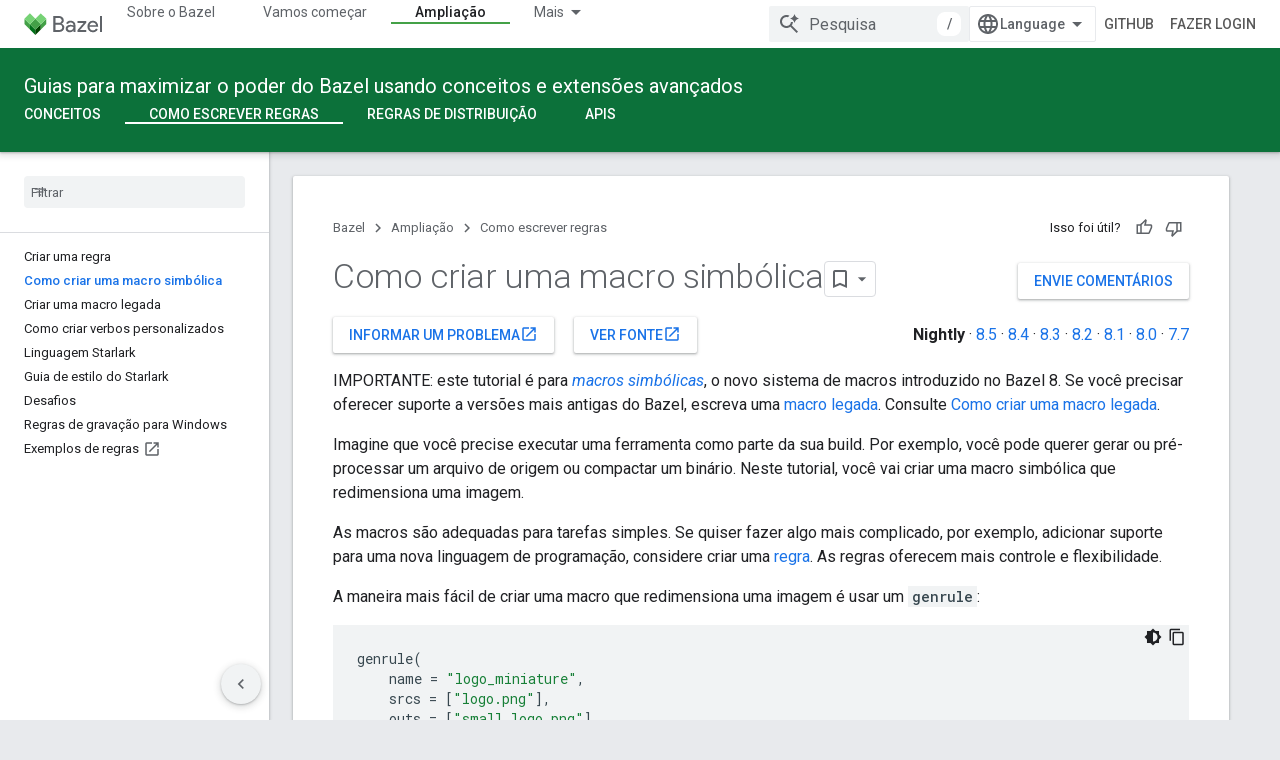

--- FILE ---
content_type: text/html; charset=utf-8
request_url: https://bazel.build/rules/macro-tutorial?hl=pt-br
body_size: 17333
content:









<!doctype html>
<html 
      lang="pt-BR-x-mtfrom-en"
      dir="ltr">
  <head>
    <meta name="google-signin-client-id" content="157101835696-ooapojlodmuabs2do2vuhhnf90bccmoi.apps.googleusercontent.com"><meta name="google-signin-scope"
          content="profile email https://www.googleapis.com/auth/developerprofiles https://www.googleapis.com/auth/developerprofiles.award https://www.googleapis.com/auth/devprofiles.full_control.firstparty"><meta property="og:site_name" content="Bazel">
    <meta property="og:type" content="website"><meta name="theme-color" content="#0c713a"><meta charset="utf-8">
    <meta content="IE=Edge" http-equiv="X-UA-Compatible">
    <meta name="viewport" content="width=device-width, initial-scale=1">
    

    <link rel="manifest" href="/_pwa/bazel/manifest.json"
          crossorigin="use-credentials">
    <link rel="preconnect" href="//www.gstatic.com" crossorigin>
    <link rel="preconnect" href="//fonts.gstatic.com" crossorigin>
    <link rel="preconnect" href="//fonts.googleapis.com" crossorigin>
    <link rel="preconnect" href="//apis.google.com" crossorigin>
    <link rel="preconnect" href="//www.google-analytics.com" crossorigin><link rel="stylesheet" href="//fonts.googleapis.com/css?family=Roboto:300,400,400italic,500,500italic,700,700italic|Roboto+Mono:400,500,700&display=swap">
      <link rel="stylesheet"
            href="//fonts.googleapis.com/css2?family=Material+Icons&family=Material+Symbols+Outlined&display=block"><link rel="stylesheet" href="https://www.gstatic.com/devrel-devsite/prod/v3df8aae39978de8281d519c083a1ff09816fe422ab8f1bf9f8e360a62fb9949d/bazel/css/app.css">
      <link rel="shortcut icon" href="https://www.gstatic.com/devrel-devsite/prod/v3df8aae39978de8281d519c083a1ff09816fe422ab8f1bf9f8e360a62fb9949d/bazel/images/favicon-prod.png">
    <link rel="apple-touch-icon" href="https://www.gstatic.com/devrel-devsite/prod/v3df8aae39978de8281d519c083a1ff09816fe422ab8f1bf9f8e360a62fb9949d/bazel/images/touchicon-180.png"><link rel="canonical" href="https://bazel.build/rules/macro-tutorial?hl=pt-br"><link rel="search" type="application/opensearchdescription+xml"
            title="Bazel" href="https://bazel.build/s/opensearch.xml?hl=pt-br">
      <link rel="alternate" hreflang="en"
          href="https://bazel.build/rules/macro-tutorial" /><link rel="alternate" hreflang="x-default" href="https://bazel.build/rules/macro-tutorial" /><link rel="alternate" hreflang="ar"
          href="https://bazel.build/rules/macro-tutorial?hl=ar" /><link rel="alternate" hreflang="bn"
          href="https://bazel.build/rules/macro-tutorial?hl=bn" /><link rel="alternate" hreflang="zh-Hans"
          href="https://bazel.build/rules/macro-tutorial?hl=zh-cn" /><link rel="alternate" hreflang="zh-Hant"
          href="https://bazel.build/rules/macro-tutorial?hl=zh-tw" /><link rel="alternate" hreflang="fa"
          href="https://bazel.build/rules/macro-tutorial?hl=fa" /><link rel="alternate" hreflang="he"
          href="https://bazel.build/rules/macro-tutorial?hl=he" /><link rel="alternate" hreflang="hi"
          href="https://bazel.build/rules/macro-tutorial?hl=hi" /><link rel="alternate" hreflang="id"
          href="https://bazel.build/rules/macro-tutorial?hl=id" /><link rel="alternate" hreflang="ja"
          href="https://bazel.build/rules/macro-tutorial?hl=ja" /><link rel="alternate" hreflang="ko"
          href="https://bazel.build/rules/macro-tutorial?hl=ko" /><link rel="alternate" hreflang="pt-BR"
          href="https://bazel.build/rules/macro-tutorial?hl=pt-br" /><link rel="alternate" hreflang="es-419"
          href="https://bazel.build/rules/macro-tutorial?hl=es-419" /><link rel="alternate" hreflang="th"
          href="https://bazel.build/rules/macro-tutorial?hl=th" /><link rel="alternate" hreflang="tr"
          href="https://bazel.build/rules/macro-tutorial?hl=tr" /><link rel="alternate" hreflang="vi"
          href="https://bazel.build/rules/macro-tutorial?hl=vi" /><link rel="alternate" hreflang="en-cn"
          href="https://bazel.google.cn/rules/macro-tutorial" /><link rel="alternate" hreflang="x-default" href="https://bazel.google.cn/rules/macro-tutorial" /><link rel="alternate" hreflang="ar-cn"
          href="https://bazel.google.cn/rules/macro-tutorial?hl=ar" /><link rel="alternate" hreflang="bn-cn"
          href="https://bazel.google.cn/rules/macro-tutorial?hl=bn" /><link rel="alternate" hreflang="zh-Hans-cn"
          href="https://bazel.google.cn/rules/macro-tutorial?hl=zh-cn" /><link rel="alternate" hreflang="zh-Hant-cn"
          href="https://bazel.google.cn/rules/macro-tutorial?hl=zh-tw" /><link rel="alternate" hreflang="fa-cn"
          href="https://bazel.google.cn/rules/macro-tutorial?hl=fa" /><link rel="alternate" hreflang="he-cn"
          href="https://bazel.google.cn/rules/macro-tutorial?hl=he" /><link rel="alternate" hreflang="hi-cn"
          href="https://bazel.google.cn/rules/macro-tutorial?hl=hi" /><link rel="alternate" hreflang="id-cn"
          href="https://bazel.google.cn/rules/macro-tutorial?hl=id" /><link rel="alternate" hreflang="ja-cn"
          href="https://bazel.google.cn/rules/macro-tutorial?hl=ja" /><link rel="alternate" hreflang="ko-cn"
          href="https://bazel.google.cn/rules/macro-tutorial?hl=ko" /><link rel="alternate" hreflang="pt-BR-cn"
          href="https://bazel.google.cn/rules/macro-tutorial?hl=pt-br" /><link rel="alternate" hreflang="es-419-cn"
          href="https://bazel.google.cn/rules/macro-tutorial?hl=es-419" /><link rel="alternate" hreflang="th-cn"
          href="https://bazel.google.cn/rules/macro-tutorial?hl=th" /><link rel="alternate" hreflang="tr-cn"
          href="https://bazel.google.cn/rules/macro-tutorial?hl=tr" /><link rel="alternate" hreflang="vi-cn"
          href="https://bazel.google.cn/rules/macro-tutorial?hl=vi" /><title>Como criar uma macro simbólica &nbsp;|&nbsp; Bazel</title>

<meta property="og:title" content="Como criar uma macro simbólica &nbsp;|&nbsp; Bazel"><meta property="og:url" content="https://bazel.build/rules/macro-tutorial?hl=pt-br"><meta property="og:locale" content="pt_br"><script type="application/ld+json">
  {
    "@context": "https://schema.org",
    "@type": "Article",
    
    "headline": "Como criar uma macro simbólica"
  }
</script><link rel="alternate machine-translated-from" hreflang="en"
        href="https://bazel.build/rules/macro-tutorial?hl=en">
  

  

  


    
      <link rel="stylesheet" href="/extras.css"></head>
  <body class="color-scheme--light"
        template="page"
        theme="bazel-theme"
        type="article"
        
        
        
        layout="docs"
        
        
        
        
        
        display-toc
        pending>
  
    <devsite-progress type="indeterminate" id="app-progress"></devsite-progress>
  
  
    <a href="#main-content" class="skip-link button">
      
      Ir para o conteúdo principal
    </a>
    <section class="devsite-wrapper">
      <devsite-cookie-notification-bar></devsite-cookie-notification-bar><devsite-header role="banner">
  
    





















<div class="devsite-header--inner" data-nosnippet>
  <div class="devsite-top-logo-row-wrapper-wrapper">
    <div class="devsite-top-logo-row-wrapper">
      <div class="devsite-top-logo-row">
        <button type="button" id="devsite-hamburger-menu"
          class="devsite-header-icon-button button-flat material-icons gc-analytics-event"
          data-category="Site-Wide Custom Events"
          data-label="Navigation menu button"
          visually-hidden
          aria-label="Abrir menu">
        </button>
        
<div class="devsite-product-name-wrapper">

  <a href="/" class="devsite-site-logo-link gc-analytics-event"
   data-category="Site-Wide Custom Events" data-label="Site logo" track-type="globalNav"
   track-name="bazel" track-metadata-position="nav"
   track-metadata-eventDetail="nav">
  
  <picture>
    
    <img src="https://www.gstatic.com/devrel-devsite/prod/v3df8aae39978de8281d519c083a1ff09816fe422ab8f1bf9f8e360a62fb9949d/bazel/images/lockup.svg" class="devsite-site-logo" alt="Bazel">
  </picture>
  
</a>



  
  
  <span class="devsite-product-name">
    <ul class="devsite-breadcrumb-list"
  >
  
  <li class="devsite-breadcrumb-item
             ">
    
    
    
      
      
    
  </li>
  
</ul>
  </span>

</div>
        <div class="devsite-top-logo-row-middle">
          <div class="devsite-header-upper-tabs">
            
              
              
  <devsite-tabs class="upper-tabs">

    <nav class="devsite-tabs-wrapper" aria-label="Guias superiores">
      
        
          <tab  >
            
    <a href="https://bazel.build/about?hl=pt-br"
    class="devsite-tabs-content gc-analytics-event "
      track-metadata-eventdetail="https://bazel.build/about?hl=pt-br"
    
       track-type="nav"
       track-metadata-position="nav - sobre o bazel"
       track-metadata-module="primary nav"
       
       
         
           data-category="Site-Wide Custom Events"
         
           data-label="Tab: Sobre o Bazel"
         
           track-name="sobre o bazel"
         
       >
    Sobre o Bazel
  
    </a>
    
  
          </tab>
        
      
        
          <tab  >
            
    <a href="https://bazel.build/start?hl=pt-br"
    class="devsite-tabs-content gc-analytics-event "
      track-metadata-eventdetail="https://bazel.build/start?hl=pt-br"
    
       track-type="nav"
       track-metadata-position="nav - vamos começar"
       track-metadata-module="primary nav"
       
       
         
           data-category="Site-Wide Custom Events"
         
           data-label="Tab: Vamos começar"
         
           track-name="vamos começar"
         
       >
    Vamos começar
  
    </a>
    
  
          </tab>
        
      
        
          <tab  >
            
    <a href="https://bazel.build/docs?hl=pt-br"
    class="devsite-tabs-content gc-analytics-event "
      track-metadata-eventdetail="https://bazel.build/docs?hl=pt-br"
    
       track-type="nav"
       track-metadata-position="nav - guia do usuário"
       track-metadata-module="primary nav"
       
       
         
           data-category="Site-Wide Custom Events"
         
           data-label="Tab: Guia do usuário"
         
           track-name="guia do usuário"
         
       >
    Guia do usuário
  
    </a>
    
  
          </tab>
        
      
        
          <tab  >
            
    <a href="https://bazel.build/reference?hl=pt-br"
    class="devsite-tabs-content gc-analytics-event "
      track-metadata-eventdetail="https://bazel.build/reference?hl=pt-br"
    
       track-type="nav"
       track-metadata-position="nav - referência"
       track-metadata-module="primary nav"
       
       
         
           data-category="Site-Wide Custom Events"
         
           data-label="Tab: Referência"
         
           track-name="referência"
         
       >
    Referência
  
    </a>
    
  
          </tab>
        
      
        
          <tab  class="devsite-active">
            
    <a href="https://bazel.build/extending?hl=pt-br"
    class="devsite-tabs-content gc-analytics-event "
      track-metadata-eventdetail="https://bazel.build/extending?hl=pt-br"
    
       track-type="nav"
       track-metadata-position="nav - ampliação"
       track-metadata-module="primary nav"
       aria-label="Ampliação, selected" 
       
         
           data-category="Site-Wide Custom Events"
         
           data-label="Tab: Ampliação"
         
           track-name="ampliação"
         
       >
    Ampliação
  
    </a>
    
  
          </tab>
        
      
        
          <tab  >
            
    <a href="https://bazel.build/community?hl=pt-br"
    class="devsite-tabs-content gc-analytics-event "
      track-metadata-eventdetail="https://bazel.build/community?hl=pt-br"
    
       track-type="nav"
       track-metadata-position="nav - comunidade"
       track-metadata-module="primary nav"
       
       
         
           data-category="Site-Wide Custom Events"
         
           data-label="Tab: Comunidade"
         
           track-name="comunidade"
         
       >
    Comunidade
  
    </a>
    
  
          </tab>
        
      
        
          <tab class="devsite-dropdown
    
    
    
    ">
  
    <a href="https://bazel.build/versions?hl=pt-br"
    class="devsite-tabs-content gc-analytics-event "
      track-metadata-eventdetail="https://bazel.build/versions?hl=pt-br"
    
       track-type="nav"
       track-metadata-position="nav - documentos com controle de versões"
       track-metadata-module="primary nav"
       
       
         
           data-category="Site-Wide Custom Events"
         
           data-label="Tab: Documentos com controle de versões"
         
           track-name="documentos com controle de versões"
         
       >
    Documentos com controle de versões
  
    </a>
    
      <button
         aria-haspopup="menu"
         aria-expanded="false"
         aria-label="Menu suspenso de Documentos com controle de versões"
         track-type="nav"
         track-metadata-eventdetail="https://bazel.build/versions?hl=pt-br"
         track-metadata-position="nav - documentos com controle de versões"
         track-metadata-module="primary nav"
         
          
            data-category="Site-Wide Custom Events"
          
            data-label="Tab: Documentos com controle de versões"
          
            track-name="documentos com controle de versões"
          
        
         class="devsite-tabs-dropdown-toggle devsite-icon devsite-icon-arrow-drop-down"></button>
    
  
  <div class="devsite-tabs-dropdown" role="menu" aria-label="submenu" hidden>
    
    <div class="devsite-tabs-dropdown-content">
      
        <div class="devsite-tabs-dropdown-column
                    ">
          
            <ul class="devsite-tabs-dropdown-section
                       ">
              
              
              
                <li class="devsite-nav-item">
                  <a href="https://bazel.build/versions/8.5.0?hl=pt-br"
                    
                     track-type="nav"
                     track-metadata-eventdetail="https://bazel.build/versions/8.5.0?hl=pt-br"
                     track-metadata-position="nav - documentos com controle de versões"
                     track-metadata-module="tertiary nav"
                     
                     tooltip
                  >
                    
                    <div class="devsite-nav-item-title">
                      8.5
                    </div>
                    
                  </a>
                </li>
              
                <li class="devsite-nav-item">
                  <a href="https://bazel.build/versions/8.4.0?hl=pt-br"
                    
                     track-type="nav"
                     track-metadata-eventdetail="https://bazel.build/versions/8.4.0?hl=pt-br"
                     track-metadata-position="nav - documentos com controle de versões"
                     track-metadata-module="tertiary nav"
                     
                     tooltip
                  >
                    
                    <div class="devsite-nav-item-title">
                      8.4
                    </div>
                    
                  </a>
                </li>
              
                <li class="devsite-nav-item">
                  <a href="https://bazel.build/versions/8.3.0?hl=pt-br"
                    
                     track-type="nav"
                     track-metadata-eventdetail="https://bazel.build/versions/8.3.0?hl=pt-br"
                     track-metadata-position="nav - documentos com controle de versões"
                     track-metadata-module="tertiary nav"
                     
                     tooltip
                  >
                    
                    <div class="devsite-nav-item-title">
                      8.3
                    </div>
                    
                  </a>
                </li>
              
                <li class="devsite-nav-item">
                  <a href="https://bazel.build/versions/8.2.0?hl=pt-br"
                    
                     track-type="nav"
                     track-metadata-eventdetail="https://bazel.build/versions/8.2.0?hl=pt-br"
                     track-metadata-position="nav - documentos com controle de versões"
                     track-metadata-module="tertiary nav"
                     
                     tooltip
                  >
                    
                    <div class="devsite-nav-item-title">
                      8.2
                    </div>
                    
                  </a>
                </li>
              
                <li class="devsite-nav-item">
                  <a href="https://bazel.build/versions/8.1.0?hl=pt-br"
                    
                     track-type="nav"
                     track-metadata-eventdetail="https://bazel.build/versions/8.1.0?hl=pt-br"
                     track-metadata-position="nav - documentos com controle de versões"
                     track-metadata-module="tertiary nav"
                     
                     tooltip
                  >
                    
                    <div class="devsite-nav-item-title">
                      8.1
                    </div>
                    
                  </a>
                </li>
              
                <li class="devsite-nav-item">
                  <a href="https://bazel.build/versions/8.0.0?hl=pt-br"
                    
                     track-type="nav"
                     track-metadata-eventdetail="https://bazel.build/versions/8.0.0?hl=pt-br"
                     track-metadata-position="nav - documentos com controle de versões"
                     track-metadata-module="tertiary nav"
                     
                     tooltip
                  >
                    
                    <div class="devsite-nav-item-title">
                      8.0
                    </div>
                    
                  </a>
                </li>
              
                <li class="devsite-nav-item">
                  <a href="https://bazel.build/versions/7.7.0?hl=pt-br"
                    
                     track-type="nav"
                     track-metadata-eventdetail="https://bazel.build/versions/7.7.0?hl=pt-br"
                     track-metadata-position="nav - documentos com controle de versões"
                     track-metadata-module="tertiary nav"
                     
                     tooltip
                  >
                    
                    <div class="devsite-nav-item-title">
                      7.7
                    </div>
                    
                  </a>
                </li>
              
                <li class="devsite-nav-item">
                  <a href="https://bazel.build/versions/6.5.0?hl=pt-br"
                    
                     track-type="nav"
                     track-metadata-eventdetail="https://bazel.build/versions/6.5.0?hl=pt-br"
                     track-metadata-position="nav - documentos com controle de versões"
                     track-metadata-module="tertiary nav"
                     
                     tooltip
                  >
                    
                    <div class="devsite-nav-item-title">
                      6,5
                    </div>
                    
                  </a>
                </li>
              
                <li class="devsite-nav-item">
                  <a href="https://docs.bazel.build/versions/5.4.1/bazel-overview.html?hl=pt-br"
                    
                     track-type="nav"
                     track-metadata-eventdetail="https://docs.bazel.build/versions/5.4.1/bazel-overview.html?hl=pt-br"
                     track-metadata-position="nav - documentos com controle de versões"
                     track-metadata-module="tertiary nav"
                     
                     tooltip
                  >
                    
                    <div class="devsite-nav-item-title">
                      5.4.1
                    </div>
                    
                  </a>
                </li>
              
            </ul>
          
        </div>
      
        <div class="devsite-tabs-dropdown-column
                    ">
          
            <ul class="devsite-tabs-dropdown-section
                       ">
              
              
              
                <li class="devsite-nav-item">
                  <a href="https://bazel.build/?hl=pt-br"
                    
                     track-type="nav"
                     track-metadata-eventdetail="https://bazel.build/?hl=pt-br"
                     track-metadata-position="nav - documentos com controle de versões"
                     track-metadata-module="tertiary nav"
                     
                     tooltip
                  >
                    
                    <div class="devsite-nav-item-title">
                      Diária
                    </div>
                    
                  </a>
                </li>
              
                <li class="devsite-nav-item">
                  <a href="https://bazel.build/versions?hl=pt-br"
                    
                     track-type="nav"
                     track-metadata-eventdetail="https://bazel.build/versions?hl=pt-br"
                     track-metadata-position="nav - documentos com controle de versões"
                     track-metadata-module="tertiary nav"
                     
                     tooltip
                  >
                    
                    <div class="devsite-nav-item-title">
                      Mais…
                    </div>
                    
                  </a>
                </li>
              
            </ul>
          
        </div>
      
    </div>
  </div>
</tab>
        
      
    </nav>

  </devsite-tabs>

            
           </div>
          
<devsite-search
    enable-signin
    enable-search
    enable-suggestions
      enable-query-completion
    
    enable-search-summaries
    project-name="Bazel"
    tenant-name="Bazel"
    
    
    
    
    
    >
  <form class="devsite-search-form" action="https://bazel.build/s/results?hl=pt-br" method="GET">
    <div class="devsite-search-container">
      <button type="button"
              search-open
              class="devsite-search-button devsite-header-icon-button button-flat material-icons"
              
              aria-label="Abrir pesquisa"></button>
      <div class="devsite-searchbox">
        <input
          aria-activedescendant=""
          aria-autocomplete="list"
          
          aria-label="Pesquisa"
          aria-expanded="false"
          aria-haspopup="listbox"
          autocomplete="off"
          class="devsite-search-field devsite-search-query"
          name="q"
          
          placeholder="Pesquisa"
          role="combobox"
          type="text"
          value=""
          >
          <div class="devsite-search-image material-icons" aria-hidden="true">
            
              <svg class="devsite-search-ai-image" width="24" height="24" viewBox="0 0 24 24" fill="none" xmlns="http://www.w3.org/2000/svg">
                  <g clip-path="url(#clip0_6641_386)">
                    <path d="M19.6 21L13.3 14.7C12.8 15.1 12.225 15.4167 11.575 15.65C10.925 15.8833 10.2333 16 9.5 16C7.68333 16 6.14167 15.375 4.875 14.125C3.625 12.8583 3 11.3167 3 9.5C3 7.68333 3.625 6.15 4.875 4.9C6.14167 3.63333 7.68333 3 9.5 3C10.0167 3 10.5167 3.05833 11 3.175C11.4833 3.275 11.9417 3.43333 12.375 3.65L10.825 5.2C10.6083 5.13333 10.3917 5.08333 10.175 5.05C9.95833 5.01667 9.73333 5 9.5 5C8.25 5 7.18333 5.44167 6.3 6.325C5.43333 7.19167 5 8.25 5 9.5C5 10.75 5.43333 11.8167 6.3 12.7C7.18333 13.5667 8.25 14 9.5 14C10.6667 14 11.6667 13.625 12.5 12.875C13.35 12.1083 13.8417 11.15 13.975 10H15.975C15.925 10.6333 15.7833 11.2333 15.55 11.8C15.3333 12.3667 15.05 12.8667 14.7 13.3L21 19.6L19.6 21ZM17.5 12C17.5 10.4667 16.9667 9.16667 15.9 8.1C14.8333 7.03333 13.5333 6.5 12 6.5C13.5333 6.5 14.8333 5.96667 15.9 4.9C16.9667 3.83333 17.5 2.53333 17.5 0.999999C17.5 2.53333 18.0333 3.83333 19.1 4.9C20.1667 5.96667 21.4667 6.5 23 6.5C21.4667 6.5 20.1667 7.03333 19.1 8.1C18.0333 9.16667 17.5 10.4667 17.5 12Z" fill="#5F6368"/>
                  </g>
                <defs>
                <clipPath id="clip0_6641_386">
                <rect width="24" height="24" fill="white"/>
                </clipPath>
                </defs>
              </svg>
            
          </div>
          <div class="devsite-search-shortcut-icon-container" aria-hidden="true">
            <kbd class="devsite-search-shortcut-icon">/</kbd>
          </div>
      </div>
    </div>
  </form>
  <button type="button"
          search-close
          class="devsite-search-button devsite-header-icon-button button-flat material-icons"
          
          aria-label="Fechar pesquisa"></button>
</devsite-search>

        </div>

        

          

          

          

          
<devsite-language-selector>
  <ul role="presentation">
    
    
    <li role="presentation">
      <a role="menuitem" lang="en"
        >English</a>
    </li>
    
    <li role="presentation">
      <a role="menuitem" lang="es_419"
        >Español – América Latina</a>
    </li>
    
    <li role="presentation">
      <a role="menuitem" lang="id"
        >Indonesia</a>
    </li>
    
    <li role="presentation">
      <a role="menuitem" lang="pt_br"
        >Português – Brasil</a>
    </li>
    
    <li role="presentation">
      <a role="menuitem" lang="vi"
        >Tiếng Việt</a>
    </li>
    
    <li role="presentation">
      <a role="menuitem" lang="tr"
        >Türkçe</a>
    </li>
    
    <li role="presentation">
      <a role="menuitem" lang="he"
        >עברית</a>
    </li>
    
    <li role="presentation">
      <a role="menuitem" lang="ar"
        >العربيّة</a>
    </li>
    
    <li role="presentation">
      <a role="menuitem" lang="fa"
        >فارسی</a>
    </li>
    
    <li role="presentation">
      <a role="menuitem" lang="hi"
        >हिंदी</a>
    </li>
    
    <li role="presentation">
      <a role="menuitem" lang="bn"
        >বাংলা</a>
    </li>
    
    <li role="presentation">
      <a role="menuitem" lang="th"
        >ภาษาไทย</a>
    </li>
    
    <li role="presentation">
      <a role="menuitem" lang="zh_cn"
        >中文 – 简体</a>
    </li>
    
    <li role="presentation">
      <a role="menuitem" lang="zh_tw"
        >中文 – 繁體</a>
    </li>
    
    <li role="presentation">
      <a role="menuitem" lang="ja"
        >日本語</a>
    </li>
    
    <li role="presentation">
      <a role="menuitem" lang="ko"
        >한국어</a>
    </li>
    
  </ul>
</devsite-language-selector>


          
            <a class="devsite-header-link devsite-top-button button gc-analytics-event "
    href="//github.com/bazelbuild/bazel/"
    data-category="Site-Wide Custom Events"
    data-label="Site header link: GitHub"
    >
  GitHub
</a>
          

        

        
          <devsite-user 
                        
                        
                          enable-profiles
                        
                        
                        id="devsite-user">
            
              
              <span class="button devsite-top-button" aria-hidden="true" visually-hidden>Fazer login</span>
            
          </devsite-user>
        
        
        
      </div>
    </div>
  </div>



  <div class="devsite-collapsible-section
    ">
    <div class="devsite-header-background">
      
        
          <div class="devsite-product-id-row"
           >
            <div class="devsite-product-description-row">
              
                
                <div class="devsite-product-id">
                  
                  
                  
                    <ul class="devsite-breadcrumb-list"
  >
  
  <li class="devsite-breadcrumb-item
             ">
    
    
    
      
        
  <a href="https://bazel.build/extending?hl=pt-br"
      
        class="devsite-breadcrumb-link gc-analytics-event"
      
        data-category="Site-Wide Custom Events"
      
        data-label="Lower Header"
      
        data-value="1"
      
        track-type="globalNav"
      
        track-name="breadcrumb"
      
        track-metadata-position="1"
      
        track-metadata-eventdetail=""
      
    >
    
          Guias para maximizar o poder do Bazel usando conceitos e extensões avançados
        
  </a>
  
      
    
  </li>
  
</ul>
                </div>
                
              
              
            </div>
            
          </div>
          
        
      
      
        <div class="devsite-doc-set-nav-row">
          
          
            
            
  <devsite-tabs class="lower-tabs">

    <nav class="devsite-tabs-wrapper" aria-label="Guias inferiores">
      
        
          <tab  >
            
    <a href="https://bazel.build/extending/concepts?hl=pt-br"
    class="devsite-tabs-content gc-analytics-event "
      track-metadata-eventdetail="https://bazel.build/extending/concepts?hl=pt-br"
    
       track-type="nav"
       track-metadata-position="nav - conceitos"
       track-metadata-module="primary nav"
       
       
         
           data-category="Site-Wide Custom Events"
         
           data-label="Tab: Conceitos"
         
           track-name="conceitos"
         
       >
    Conceitos
  
    </a>
    
  
          </tab>
        
      
        
          <tab  class="devsite-active">
            
    <a href="https://bazel.build/rules/rules-tutorial?hl=pt-br"
    class="devsite-tabs-content gc-analytics-event "
      track-metadata-eventdetail="https://bazel.build/rules/rules-tutorial?hl=pt-br"
    
       track-type="nav"
       track-metadata-position="nav - como escrever regras"
       track-metadata-module="primary nav"
       aria-label="Como escrever regras, selected" 
       
         
           data-category="Site-Wide Custom Events"
         
           data-label="Tab: Como escrever regras"
         
           track-name="como escrever regras"
         
       >
    Como escrever regras
  
    </a>
    
  
          </tab>
        
      
        
          <tab  >
            
    <a href="https://bazel.build/rules/testing?hl=pt-br"
    class="devsite-tabs-content gc-analytics-event "
      track-metadata-eventdetail="https://bazel.build/rules/testing?hl=pt-br"
    
       track-type="nav"
       track-metadata-position="nav - regras de distribuição"
       track-metadata-module="primary nav"
       
       
         
           data-category="Site-Wide Custom Events"
         
           data-label="Tab: Regras de distribuição"
         
           track-name="regras de distribuição"
         
       >
    Regras de distribuição
  
    </a>
    
  
          </tab>
        
      
        
          <tab  >
            
    <a href="https://bazel.build/rules/lib/overview?hl=pt-br"
    class="devsite-tabs-content gc-analytics-event "
      track-metadata-eventdetail="https://bazel.build/rules/lib/overview?hl=pt-br"
    
       track-type="nav"
       track-metadata-position="nav - apis"
       track-metadata-module="primary nav"
       
       
         
           data-category="Site-Wide Custom Events"
         
           data-label="Tab: APIs"
         
           track-name="apis"
         
       >
    APIs
  
    </a>
    
  
          </tab>
        
      
    </nav>

  </devsite-tabs>

          
          
        </div>
      
    </div>
  </div>

</div>



  

  
</devsite-header>
      <devsite-book-nav scrollbars >
        
          





















<div class="devsite-book-nav-filter"
     >
  <span class="filter-list-icon material-icons" aria-hidden="true"></span>
  <input type="text"
         placeholder="Filtrar"
         
         aria-label="Digite para filtrar"
         role="searchbox">
  
  <span class="filter-clear-button hidden"
        data-title="Limpar filtro"
        aria-label="Limpar filtro"
        role="button"
        tabindex="0"></span>
</div>

<nav class="devsite-book-nav devsite-nav nocontent"
     aria-label="Menu lateral">
  <div class="devsite-mobile-header">
    <button type="button"
            id="devsite-close-nav"
            class="devsite-header-icon-button button-flat material-icons gc-analytics-event"
            data-category="Site-Wide Custom Events"
            data-label="Close navigation"
            aria-label="Fechar navegação">
    </button>
    <div class="devsite-product-name-wrapper">

  <a href="/" class="devsite-site-logo-link gc-analytics-event"
   data-category="Site-Wide Custom Events" data-label="Site logo" track-type="globalNav"
   track-name="bazel" track-metadata-position="nav"
   track-metadata-eventDetail="nav">
  
  <picture>
    
    <img src="https://www.gstatic.com/devrel-devsite/prod/v3df8aae39978de8281d519c083a1ff09816fe422ab8f1bf9f8e360a62fb9949d/bazel/images/lockup.svg" class="devsite-site-logo" alt="Bazel">
  </picture>
  
</a>


  
      <span class="devsite-product-name">
        
        
        <ul class="devsite-breadcrumb-list"
  >
  
  <li class="devsite-breadcrumb-item
             ">
    
    
    
      
      
    
  </li>
  
</ul>
      </span>
    

</div>
  </div>

  <div class="devsite-book-nav-wrapper">
    <div class="devsite-mobile-nav-top">
      
        <ul class="devsite-nav-list">
          
            <li class="devsite-nav-item">
              
  
  <a href="/about"
    
       class="devsite-nav-title gc-analytics-event
              
              "
    

    
      
        data-category="Site-Wide Custom Events"
      
        data-label="Tab: Sobre o Bazel"
      
        track-name="sobre o bazel"
      
    
     data-category="Site-Wide Custom Events"
     data-label="Responsive Tab: Sobre o Bazel"
     track-type="globalNav"
     track-metadata-eventDetail="globalMenu"
     track-metadata-position="nav">
  
    <span class="devsite-nav-text" tooltip >
      Sobre o Bazel
   </span>
    
  
  </a>
  

  
              
            </li>
          
            <li class="devsite-nav-item">
              
  
  <a href="/start"
    
       class="devsite-nav-title gc-analytics-event
              
              "
    

    
      
        data-category="Site-Wide Custom Events"
      
        data-label="Tab: Vamos começar"
      
        track-name="vamos começar"
      
    
     data-category="Site-Wide Custom Events"
     data-label="Responsive Tab: Vamos começar"
     track-type="globalNav"
     track-metadata-eventDetail="globalMenu"
     track-metadata-position="nav">
  
    <span class="devsite-nav-text" tooltip >
      Vamos começar
   </span>
    
  
  </a>
  

  
              
            </li>
          
            <li class="devsite-nav-item">
              
  
  <a href="/docs"
    
       class="devsite-nav-title gc-analytics-event
              
              "
    

    
      
        data-category="Site-Wide Custom Events"
      
        data-label="Tab: Guia do usuário"
      
        track-name="guia do usuário"
      
    
     data-category="Site-Wide Custom Events"
     data-label="Responsive Tab: Guia do usuário"
     track-type="globalNav"
     track-metadata-eventDetail="globalMenu"
     track-metadata-position="nav">
  
    <span class="devsite-nav-text" tooltip >
      Guia do usuário
   </span>
    
  
  </a>
  

  
              
            </li>
          
            <li class="devsite-nav-item">
              
  
  <a href="/reference"
    
       class="devsite-nav-title gc-analytics-event
              
              "
    

    
      
        data-category="Site-Wide Custom Events"
      
        data-label="Tab: Referência"
      
        track-name="referência"
      
    
     data-category="Site-Wide Custom Events"
     data-label="Responsive Tab: Referência"
     track-type="globalNav"
     track-metadata-eventDetail="globalMenu"
     track-metadata-position="nav">
  
    <span class="devsite-nav-text" tooltip >
      Referência
   </span>
    
  
  </a>
  

  
              
            </li>
          
            <li class="devsite-nav-item">
              
  
  <a href="/extending"
    
       class="devsite-nav-title gc-analytics-event
              
              devsite-nav-active"
    

    
      
        data-category="Site-Wide Custom Events"
      
        data-label="Tab: Ampliação"
      
        track-name="ampliação"
      
    
     data-category="Site-Wide Custom Events"
     data-label="Responsive Tab: Ampliação"
     track-type="globalNav"
     track-metadata-eventDetail="globalMenu"
     track-metadata-position="nav">
  
    <span class="devsite-nav-text" tooltip >
      Ampliação
   </span>
    
  
  </a>
  

  
              
                <ul class="devsite-nav-responsive-tabs">
                  
                    
                    
                    
                    <li class="devsite-nav-item">
                      
  
  <a href="/extending/concepts"
    
       class="devsite-nav-title gc-analytics-event
              
              "
    

    
      
        data-category="Site-Wide Custom Events"
      
        data-label="Tab: Conceitos"
      
        track-name="conceitos"
      
    
     data-category="Site-Wide Custom Events"
     data-label="Responsive Tab: Conceitos"
     track-type="globalNav"
     track-metadata-eventDetail="globalMenu"
     track-metadata-position="nav">
  
    <span class="devsite-nav-text" tooltip >
      Conceitos
   </span>
    
  
  </a>
  

  
                    </li>
                  
                    
                    
                    
                    <li class="devsite-nav-item">
                      
  
  <a href="/rules/rules-tutorial"
    
       class="devsite-nav-title gc-analytics-event
              
              devsite-nav-active"
    

    
      
        data-category="Site-Wide Custom Events"
      
        data-label="Tab: Como escrever regras"
      
        track-name="como escrever regras"
      
    
     data-category="Site-Wide Custom Events"
     data-label="Responsive Tab: Como escrever regras"
     track-type="globalNav"
     track-metadata-eventDetail="globalMenu"
     track-metadata-position="nav">
  
    <span class="devsite-nav-text" tooltip menu="_book">
      Como escrever regras
   </span>
    
  
  </a>
  

  
                    </li>
                  
                    
                    
                    
                    <li class="devsite-nav-item">
                      
  
  <a href="/rules/testing"
    
       class="devsite-nav-title gc-analytics-event
              
              "
    

    
      
        data-category="Site-Wide Custom Events"
      
        data-label="Tab: Regras de distribuição"
      
        track-name="regras de distribuição"
      
    
     data-category="Site-Wide Custom Events"
     data-label="Responsive Tab: Regras de distribuição"
     track-type="globalNav"
     track-metadata-eventDetail="globalMenu"
     track-metadata-position="nav">
  
    <span class="devsite-nav-text" tooltip >
      Regras de distribuição
   </span>
    
  
  </a>
  

  
                    </li>
                  
                    
                    
                    
                    <li class="devsite-nav-item">
                      
  
  <a href="/rules/lib/overview"
    
       class="devsite-nav-title gc-analytics-event
              
              "
    

    
      
        data-category="Site-Wide Custom Events"
      
        data-label="Tab: APIs"
      
        track-name="apis"
      
    
     data-category="Site-Wide Custom Events"
     data-label="Responsive Tab: APIs"
     track-type="globalNav"
     track-metadata-eventDetail="globalMenu"
     track-metadata-position="nav">
  
    <span class="devsite-nav-text" tooltip >
      APIs
   </span>
    
  
  </a>
  

  
                    </li>
                  
                </ul>
              
            </li>
          
            <li class="devsite-nav-item">
              
  
  <a href="/community"
    
       class="devsite-nav-title gc-analytics-event
              
              "
    

    
      
        data-category="Site-Wide Custom Events"
      
        data-label="Tab: Comunidade"
      
        track-name="comunidade"
      
    
     data-category="Site-Wide Custom Events"
     data-label="Responsive Tab: Comunidade"
     track-type="globalNav"
     track-metadata-eventDetail="globalMenu"
     track-metadata-position="nav">
  
    <span class="devsite-nav-text" tooltip >
      Comunidade
   </span>
    
  
  </a>
  

  
              
            </li>
          
            <li class="devsite-nav-item">
              
  
  <a href="/versions"
    
       class="devsite-nav-title gc-analytics-event
              
              "
    

    
      
        data-category="Site-Wide Custom Events"
      
        data-label="Tab: Documentos com controle de versões"
      
        track-name="documentos com controle de versões"
      
    
     data-category="Site-Wide Custom Events"
     data-label="Responsive Tab: Documentos com controle de versões"
     track-type="globalNav"
     track-metadata-eventDetail="globalMenu"
     track-metadata-position="nav">
  
    <span class="devsite-nav-text" tooltip >
      Documentos com controle de versões
   </span>
    
  
  </a>
  

  
    <ul class="devsite-nav-responsive-tabs devsite-nav-has-menu
               ">
      
<li class="devsite-nav-item">

  
  <span
    
       class="devsite-nav-title"
       tooltip
    
    
      
        data-category="Site-Wide Custom Events"
      
        data-label="Tab: Documentos com controle de versões"
      
        track-name="documentos com controle de versões"
      
    >
  
    <span class="devsite-nav-text" tooltip menu="Documentos com controle de versões">
      Mais
   </span>
    
    <span class="devsite-nav-icon material-icons" data-icon="forward"
          menu="Documentos com controle de versões">
    </span>
    
  
  </span>
  

</li>

    </ul>
  
              
            </li>
          
          
    
    
<li class="devsite-nav-item">

  
  <a href="//github.com/bazelbuild/bazel/"
    
       class="devsite-nav-title gc-analytics-event "
    

    
     data-category="Site-Wide Custom Events"
     data-label="Responsive Tab: GitHub"
     track-type="navMenu"
     track-metadata-eventDetail="globalMenu"
     track-metadata-position="nav">
  
    <span class="devsite-nav-text" tooltip >
      GitHub
   </span>
    
  
  </a>
  

</li>

  
          
        </ul>
      
    </div>
    
      <div class="devsite-mobile-nav-bottom">
        
          
          <ul class="devsite-nav-list" menu="_book">
            <li class="devsite-nav-item"><a href="/rules/rules-tutorial"
        class="devsite-nav-title gc-analytics-event"
        data-category="Site-Wide Custom Events"
        data-label="Book nav link, pathname: /rules/rules-tutorial"
        track-type="bookNav"
        track-name="click"
        track-metadata-eventdetail="/rules/rules-tutorial"
      ><span class="devsite-nav-text" tooltip>Criar uma regra</span></a></li>

  <li class="devsite-nav-item"><a href="/rules/macro-tutorial"
        class="devsite-nav-title gc-analytics-event"
        data-category="Site-Wide Custom Events"
        data-label="Book nav link, pathname: /rules/macro-tutorial"
        track-type="bookNav"
        track-name="click"
        track-metadata-eventdetail="/rules/macro-tutorial"
      ><span class="devsite-nav-text" tooltip>Como criar uma macro simbólica</span></a></li>

  <li class="devsite-nav-item"><a href="/rules/legacy-macro-tutorial"
        class="devsite-nav-title gc-analytics-event"
        data-category="Site-Wide Custom Events"
        data-label="Book nav link, pathname: /rules/legacy-macro-tutorial"
        track-type="bookNav"
        track-name="click"
        track-metadata-eventdetail="/rules/legacy-macro-tutorial"
      ><span class="devsite-nav-text" tooltip>Criar uma macro legada</span></a></li>

  <li class="devsite-nav-item"><a href="/rules/verbs-tutorial"
        class="devsite-nav-title gc-analytics-event"
        data-category="Site-Wide Custom Events"
        data-label="Book nav link, pathname: /rules/verbs-tutorial"
        track-type="bookNav"
        track-name="click"
        track-metadata-eventdetail="/rules/verbs-tutorial"
      ><span class="devsite-nav-text" tooltip>Como criar verbos personalizados</span></a></li>

  <li class="devsite-nav-item"><a href="/rules/language"
        class="devsite-nav-title gc-analytics-event"
        data-category="Site-Wide Custom Events"
        data-label="Book nav link, pathname: /rules/language"
        track-type="bookNav"
        track-name="click"
        track-metadata-eventdetail="/rules/language"
      ><span class="devsite-nav-text" tooltip>Linguagem Starlark</span></a></li>

  <li class="devsite-nav-item"><a href="/rules/bzl-style"
        class="devsite-nav-title gc-analytics-event"
        data-category="Site-Wide Custom Events"
        data-label="Book nav link, pathname: /rules/bzl-style"
        track-type="bookNav"
        track-name="click"
        track-metadata-eventdetail="/rules/bzl-style"
      ><span class="devsite-nav-text" tooltip>Guia de estilo do Starlark</span></a></li>

  <li class="devsite-nav-item"><a href="/rules/challenges"
        class="devsite-nav-title gc-analytics-event"
        data-category="Site-Wide Custom Events"
        data-label="Book nav link, pathname: /rules/challenges"
        track-type="bookNav"
        track-name="click"
        track-metadata-eventdetail="/rules/challenges"
      ><span class="devsite-nav-text" tooltip>Desafios</span></a></li>

  <li class="devsite-nav-item"><a href="/rules/windows"
        class="devsite-nav-title gc-analytics-event"
        data-category="Site-Wide Custom Events"
        data-label="Book nav link, pathname: /rules/windows"
        track-type="bookNav"
        track-name="click"
        track-metadata-eventdetail="/rules/windows"
      ><span class="devsite-nav-text" tooltip>Regras de gravação para Windows</span></a></li>

  <li class="devsite-nav-item
           devsite-nav-external"><a href="https://github.com/bazelbuild/examples/tree/HEAD/rules"
        class="devsite-nav-title gc-analytics-event"
        data-category="Site-Wide Custom Events"
        data-label="Book nav link, pathname: https://github.com/bazelbuild/examples/tree/HEAD/rules"
        track-type="bookNav"
        track-name="click"
        track-metadata-eventdetail="https://github.com/bazelbuild/examples/tree/HEAD/rules"
      ><span class="devsite-nav-text" tooltip>Exemplos de regras</span><span class="devsite-nav-icon material-icons"
        data-icon="external"
        data-title="Externo"
        aria-hidden="true"></span></a></li>
          </ul>
        
        
          
    
  
    
  
    
  
    
  
    
  
    
  
    
      
      <ul class="devsite-nav-list" menu="Documentos com controle de versões"
          aria-label="Menu lateral" hidden>
        
          
            
            
              
<li class="devsite-nav-item">

  
  <a href="/versions/8.5.0"
    
       class="devsite-nav-title gc-analytics-event
              
              "
    

    
     data-category="Site-Wide Custom Events"
     data-label="Responsive Tab: 8.5"
     track-type="navMenu"
     track-metadata-eventDetail="globalMenu"
     track-metadata-position="nav">
  
    <span class="devsite-nav-text" tooltip >
      8.5
   </span>
    
  
  </a>
  

</li>

            
              
<li class="devsite-nav-item">

  
  <a href="/versions/8.4.0"
    
       class="devsite-nav-title gc-analytics-event
              
              "
    

    
     data-category="Site-Wide Custom Events"
     data-label="Responsive Tab: 8.4"
     track-type="navMenu"
     track-metadata-eventDetail="globalMenu"
     track-metadata-position="nav">
  
    <span class="devsite-nav-text" tooltip >
      8.4
   </span>
    
  
  </a>
  

</li>

            
              
<li class="devsite-nav-item">

  
  <a href="/versions/8.3.0"
    
       class="devsite-nav-title gc-analytics-event
              
              "
    

    
     data-category="Site-Wide Custom Events"
     data-label="Responsive Tab: 8.3"
     track-type="navMenu"
     track-metadata-eventDetail="globalMenu"
     track-metadata-position="nav">
  
    <span class="devsite-nav-text" tooltip >
      8.3
   </span>
    
  
  </a>
  

</li>

            
              
<li class="devsite-nav-item">

  
  <a href="/versions/8.2.0"
    
       class="devsite-nav-title gc-analytics-event
              
              "
    

    
     data-category="Site-Wide Custom Events"
     data-label="Responsive Tab: 8.2"
     track-type="navMenu"
     track-metadata-eventDetail="globalMenu"
     track-metadata-position="nav">
  
    <span class="devsite-nav-text" tooltip >
      8.2
   </span>
    
  
  </a>
  

</li>

            
              
<li class="devsite-nav-item">

  
  <a href="/versions/8.1.0"
    
       class="devsite-nav-title gc-analytics-event
              
              "
    

    
     data-category="Site-Wide Custom Events"
     data-label="Responsive Tab: 8.1"
     track-type="navMenu"
     track-metadata-eventDetail="globalMenu"
     track-metadata-position="nav">
  
    <span class="devsite-nav-text" tooltip >
      8.1
   </span>
    
  
  </a>
  

</li>

            
              
<li class="devsite-nav-item">

  
  <a href="/versions/8.0.0"
    
       class="devsite-nav-title gc-analytics-event
              
              "
    

    
     data-category="Site-Wide Custom Events"
     data-label="Responsive Tab: 8.0"
     track-type="navMenu"
     track-metadata-eventDetail="globalMenu"
     track-metadata-position="nav">
  
    <span class="devsite-nav-text" tooltip >
      8.0
   </span>
    
  
  </a>
  

</li>

            
              
<li class="devsite-nav-item">

  
  <a href="/versions/7.7.0"
    
       class="devsite-nav-title gc-analytics-event
              
              "
    

    
     data-category="Site-Wide Custom Events"
     data-label="Responsive Tab: 7.7"
     track-type="navMenu"
     track-metadata-eventDetail="globalMenu"
     track-metadata-position="nav">
  
    <span class="devsite-nav-text" tooltip >
      7.7
   </span>
    
  
  </a>
  

</li>

            
              
<li class="devsite-nav-item">

  
  <a href="/versions/6.5.0"
    
       class="devsite-nav-title gc-analytics-event
              
              "
    

    
     data-category="Site-Wide Custom Events"
     data-label="Responsive Tab: 6,5"
     track-type="navMenu"
     track-metadata-eventDetail="globalMenu"
     track-metadata-position="nav">
  
    <span class="devsite-nav-text" tooltip >
      6,5
   </span>
    
  
  </a>
  

</li>

            
              
<li class="devsite-nav-item">

  
  <a href="https://docs.bazel.build/versions/5.4.1/bazel-overview.html"
    
       class="devsite-nav-title gc-analytics-event
              
              "
    

    
     data-category="Site-Wide Custom Events"
     data-label="Responsive Tab: 5.4.1"
     track-type="navMenu"
     track-metadata-eventDetail="globalMenu"
     track-metadata-position="nav">
  
    <span class="devsite-nav-text" tooltip >
      5.4.1
   </span>
    
  
  </a>
  

</li>

            
          
        
          
            
            
              
<li class="devsite-nav-item">

  
  <a href="/"
    
       class="devsite-nav-title gc-analytics-event
              
              "
    

    
     data-category="Site-Wide Custom Events"
     data-label="Responsive Tab: Diária"
     track-type="navMenu"
     track-metadata-eventDetail="globalMenu"
     track-metadata-position="nav">
  
    <span class="devsite-nav-text" tooltip >
      Diária
   </span>
    
  
  </a>
  

</li>

            
              
<li class="devsite-nav-item">

  
  <a href="/versions"
    
       class="devsite-nav-title gc-analytics-event
              
              "
    

    
     data-category="Site-Wide Custom Events"
     data-label="Responsive Tab: Mais…"
     track-type="navMenu"
     track-metadata-eventDetail="globalMenu"
     track-metadata-position="nav">
  
    <span class="devsite-nav-text" tooltip >
      Mais…
   </span>
    
  
  </a>
  

</li>

            
          
        
      </ul>
    
  
        
        
          
    
  
    
  
    
  
    
  
        
      </div>
    
  </div>
</nav>
        
      </devsite-book-nav>
      <section id="gc-wrapper">
        <main role="main" id="main-content" class="devsite-main-content"
            
              has-book-nav
              has-sidebar
            >
          <div class="devsite-sidebar">
            <div class="devsite-sidebar-content">
                
                <devsite-toc class="devsite-nav"
                            role="navigation"
                            aria-label="Nesta página"
                            depth="2"
                            scrollbars
                  ></devsite-toc>
                <devsite-recommendations-sidebar class="nocontent devsite-nav">
                </devsite-recommendations-sidebar>
            </div>
          </div>
          <devsite-content>
            
              












<article class="devsite-article">
  
  
  
  
  

  <div class="devsite-article-meta nocontent" role="navigation">
    
    
    <ul class="devsite-breadcrumb-list"
  
    aria-label="Localização atual">
  
  <li class="devsite-breadcrumb-item
             ">
    
    
    
      
        
  <a href="https://bazel.build/?hl=pt-br"
      
        class="devsite-breadcrumb-link gc-analytics-event"
      
        data-category="Site-Wide Custom Events"
      
        data-label="Breadcrumbs"
      
        data-value="1"
      
        track-type="globalNav"
      
        track-name="breadcrumb"
      
        track-metadata-position="1"
      
        track-metadata-eventdetail="Bazel"
      
    >
    
          Bazel
        
  </a>
  
      
    
  </li>
  
  <li class="devsite-breadcrumb-item
             ">
    
      
      <div class="devsite-breadcrumb-guillemet material-icons" aria-hidden="true"></div>
    
    
    
      
        
  <a href="https://bazel.build/extending?hl=pt-br"
      
        class="devsite-breadcrumb-link gc-analytics-event"
      
        data-category="Site-Wide Custom Events"
      
        data-label="Breadcrumbs"
      
        data-value="2"
      
        track-type="globalNav"
      
        track-name="breadcrumb"
      
        track-metadata-position="2"
      
        track-metadata-eventdetail=""
      
    >
    
          Ampliação
        
  </a>
  
      
    
  </li>
  
  <li class="devsite-breadcrumb-item
             ">
    
      
      <div class="devsite-breadcrumb-guillemet material-icons" aria-hidden="true"></div>
    
    
    
      
        
  <a href="https://bazel.build/rules/rules-tutorial?hl=pt-br"
      
        class="devsite-breadcrumb-link gc-analytics-event"
      
        data-category="Site-Wide Custom Events"
      
        data-label="Breadcrumbs"
      
        data-value="3"
      
        track-type="globalNav"
      
        track-name="breadcrumb"
      
        track-metadata-position="3"
      
        track-metadata-eventdetail=""
      
    >
    
          Como escrever regras
        
  </a>
  
      
    
  </li>
  
</ul>
    
      
    <devsite-thumb-rating position="header">
    </devsite-thumb-rating>
  
    
  </div>
  
    <devsite-feedback
  position="header"
  project-name="Bazel"
  product-id="5052038"
  bucket="https-bazel-build"
  context=""
  version="t-devsite-webserver-20260108-r00-rc00.474671393609645565"
  data-label="Send Feedback Button"
  track-type="feedback"
  track-name="sendFeedbackLink"
  track-metadata-position="header"
  class="nocontent"
  
  
  
    project-icon="https://www.gstatic.com/devrel-devsite/prod/v3df8aae39978de8281d519c083a1ff09816fe422ab8f1bf9f8e360a62fb9949d/bazel/images/touchicon-180.png"
  
  
  
  >

  <button>
  
    
    Envie comentários
  
  </button>
</devsite-feedback>
  
    <h1 class="devsite-page-title" tabindex="-1">
      Como criar uma macro simbólica<devsite-actions hidden data-nosnippet><devsite-feature-tooltip
      ack-key="AckCollectionsBookmarkTooltipDismiss"
      analytics-category="Site-Wide Custom Events"
      analytics-action-show="Callout Profile displayed"
      analytics-action-close="Callout Profile dismissed"
      analytics-label="Create Collection Callout"
      class="devsite-page-bookmark-tooltip nocontent"
      dismiss-button="true"
      id="devsite-collections-dropdown"
      
      dismiss-button-text="Dispensar"

      
      close-button-text="Ok">

    
    
      <devsite-bookmark></devsite-bookmark>
    

    <span slot="popout-heading">
      
      Mantenha tudo organizado com as coleções
    </span>
    <span slot="popout-contents">
      
      Salve e categorize o conteúdo com base nas suas preferências.
    </span>
  </devsite-feature-tooltip></devsite-actions>
  
      
    </h1>
  <div class="devsite-page-title-meta"><devsite-view-release-notes></devsite-view-release-notes></div>
  

  <devsite-toc class="devsite-nav"
    depth="2"
    devsite-toc-embedded
    >
  </devsite-toc>
  
    
  <div class="devsite-article-body clearfix
  ">

  
    
    
    


<style>
  .bazel-button-bar {
    display: flex;
    flex-direction: row;
    justify-content: space-between;
    align-items: center;
    flex-wrap: wrap;
    gap: 8px;
  }
</style>

<div class="bazel-button-bar">
  <div>
    <a class="button button-with-icon" href="https://github.com/bazelbuild/bazel/issues/new?title=%5Bbazel.build%5D+Problem+with+/rules/macro-tutorial&template=doc_issue.yml&link=https%3A%2F%2Fbazel.build/rules/macro-tutorial" ="" target="_blank">
      Informar um problema<span aria-hidden="true" class="material-icons icon-after" translate="no">open_in_new</span>
    </a>
   
     
        </a><a class="button button-with-icon" href="https://github.com/bazelbuild/bazel/tree/master/site/en/rules/macro-tutorial.md" ="" target="_blank">
     
        Ver fonte<span aria-hidden="true" class="material-icons icon-after" translate="no">open_in_new</span>
      </a>
   
   
     
   
  </div>

  <div>
   
      <strong>Nightly</strong>
   

<!-- The lines below are updated by //scripts/docs:gen_new_toc -->
<!-- BEGIN_VERSION_INDICATOR -->
·

<a href="https://bazel.build/versions/8.5.0/rules/macro-tutorial?hl=pt-br">8.5</a>

·

<a href="https://bazel.build/versions/8.4.0/rules/macro-tutorial?hl=pt-br">8.4</a>

·

<a href="https://bazel.build/versions/8.3.0/rules/macro-tutorial?hl=pt-br">8.3</a>

·

<a href="https://bazel.build/versions/8.2.0/rules/macro-tutorial?hl=pt-br">8.2</a>

·

<a href="https://bazel.build/versions/8.1.0/rules/macro-tutorial?hl=pt-br">8.1</a>

·

<a href="https://bazel.build/versions/8.0.0/rules/macro-tutorial?hl=pt-br">8.0</a>

·

<a href="https://bazel.build/versions/7.7.0/rules/macro-tutorial?hl=pt-br">7.7</a>


<!-- END_VERSION_INDICATOR -->
  </div>
</div>

<p>IMPORTANTE: este tutorial é para <a href="https://bazel.build/extending/macros?hl=pt-br"><em>macros simbólicas</em></a>, o novo sistema de macros introduzido no Bazel 8. Se você precisar oferecer suporte a versões mais antigas do Bazel, escreva uma <a href="https://bazel.build/extending/legacy-macros?hl=pt-br">macro legada</a>. Consulte <a href="https://bazel.build/rules/legacy-macro-tutorial?hl=pt-br">Como criar uma macro legada</a>.</p>

<p>Imagine que você precise executar uma ferramenta como parte da sua build. Por exemplo, você pode querer gerar ou pré-processar um arquivo de origem ou compactar um binário. Neste tutorial, você vai criar uma macro simbólica que redimensiona uma imagem.</p>

<p>As macros são adequadas para tarefas simples. Se quiser fazer algo mais
complicado, por exemplo, adicionar suporte para uma nova linguagem de programação, considere
criar uma <a href="https://bazel.build/extending/rules?hl=pt-br">regra</a>. As regras oferecem mais controle e flexibilidade.</p>

<p>A maneira mais fácil de criar uma macro que redimensiona uma imagem é usar um <code dir="ltr" translate="no">genrule</code>:</p>
<div></div><devsite-code><pre class="devsite-click-to-copy" translate="no" dir="ltr" is-upgraded syntax="Python"><code translate="no" dir="ltr"><span class="devsite-syntax-n">genrule</span><span class="devsite-syntax-p">(</span>
    <span class="devsite-syntax-n">name</span> <span class="devsite-syntax-o">=</span> <span class="devsite-syntax-s2">"logo_miniature"</span><span class="devsite-syntax-p">,</span>
    <span class="devsite-syntax-n">srcs</span> <span class="devsite-syntax-o">=</span> <span class="devsite-syntax-p">[</span><span class="devsite-syntax-s2">"logo.png"</span><span class="devsite-syntax-p">],</span>
    <span class="devsite-syntax-n">outs</span> <span class="devsite-syntax-o">=</span> <span class="devsite-syntax-p">[</span><span class="devsite-syntax-s2">"small_logo.png"</span><span class="devsite-syntax-p">],</span>
    <span class="devsite-syntax-n">cmd</span> <span class="devsite-syntax-o">=</span> <span class="devsite-syntax-s2">"convert $&lt; -resize 100x100 $@"</span><span class="devsite-syntax-p">,</span>
<span class="devsite-syntax-p">)</span>

<span class="devsite-syntax-n">cc_binary</span><span class="devsite-syntax-p">(</span>
    <span class="devsite-syntax-n">name</span> <span class="devsite-syntax-o">=</span> <span class="devsite-syntax-s2">"my_app"</span><span class="devsite-syntax-p">,</span>
    <span class="devsite-syntax-n">srcs</span> <span class="devsite-syntax-o">=</span> <span class="devsite-syntax-p">[</span><span class="devsite-syntax-s2">"my_app.cc"</span><span class="devsite-syntax-p">],</span>
    <span class="devsite-syntax-n">data</span> <span class="devsite-syntax-o">=</span> <span class="devsite-syntax-p">[</span><span class="devsite-syntax-s2">":logo_miniature"</span><span class="devsite-syntax-p">],</span>
<span class="devsite-syntax-p">)</span>
</code></pre></devsite-code>
<p>Se você precisar redimensionar mais imagens, talvez queira reutilizar o código. Para isso, defina uma <em>função de implementação</em> e uma <em>declaração de macro</em> em um arquivo <code dir="ltr" translate="no">.bzl</code> separado e chame o arquivo <code dir="ltr" translate="no">miniature.bzl</code>:</p>
<div></div><devsite-code><pre class="devsite-click-to-copy" translate="no" dir="ltr" is-upgraded syntax="Python"><code translate="no" dir="ltr"><span class="devsite-syntax-c1"># Implementation function</span>
<span class="devsite-syntax-k">def</span><span class="devsite-syntax-w"> </span><span class="devsite-syntax-nf">_miniature_impl</span><span class="devsite-syntax-p">(</span><span class="devsite-syntax-n">name</span><span class="devsite-syntax-p">,</span> <span class="devsite-syntax-n">visibility</span><span class="devsite-syntax-p">,</span> <span class="devsite-syntax-n">src</span><span class="devsite-syntax-p">,</span> <span class="devsite-syntax-n">size</span><span class="devsite-syntax-p">,</span> <span class="devsite-syntax-o">**</span><span class="devsite-syntax-n">kwargs</span><span class="devsite-syntax-p">):</span>
    <span class="devsite-syntax-n">native</span><span class="devsite-syntax-o">.</span><span class="devsite-syntax-n">genrule</span><span class="devsite-syntax-p">(</span>
        <span class="devsite-syntax-n">name</span> <span class="devsite-syntax-o">=</span> <span class="devsite-syntax-n">name</span><span class="devsite-syntax-p">,</span>
        <span class="devsite-syntax-n">visibility</span> <span class="devsite-syntax-o">=</span> <span class="devsite-syntax-n">visibility</span><span class="devsite-syntax-p">,</span>
        <span class="devsite-syntax-n">srcs</span> <span class="devsite-syntax-o">=</span> <span class="devsite-syntax-p">[</span><span class="devsite-syntax-n">src</span><span class="devsite-syntax-p">],</span>
        <span class="devsite-syntax-n">outs</span> <span class="devsite-syntax-o">=</span> <span class="devsite-syntax-p">[</span><span class="devsite-syntax-n">name</span> <span class="devsite-syntax-o">+</span> <span class="devsite-syntax-s2">"_small_"</span> <span class="devsite-syntax-o">+</span> <span class="devsite-syntax-n">src</span><span class="devsite-syntax-o">.</span><span class="devsite-syntax-n">name</span><span class="devsite-syntax-p">],</span>
        <span class="devsite-syntax-n">cmd</span> <span class="devsite-syntax-o">=</span> <span class="devsite-syntax-s2">"convert $&lt; -resize "</span> <span class="devsite-syntax-o">+</span> <span class="devsite-syntax-n">size</span> <span class="devsite-syntax-o">+</span> <span class="devsite-syntax-s2">" $@"</span><span class="devsite-syntax-p">,</span>
        <span class="devsite-syntax-o">**</span><span class="devsite-syntax-n">kwargs</span><span class="devsite-syntax-p">,</span>
    <span class="devsite-syntax-p">)</span>

<span class="devsite-syntax-c1"># Macro declaration</span>
<span class="devsite-syntax-n">miniature</span> <span class="devsite-syntax-o">=</span> <span class="devsite-syntax-n">macro</span><span class="devsite-syntax-p">(</span>
    <span class="devsite-syntax-n">doc</span> <span class="devsite-syntax-o">=</span> <span class="devsite-syntax-s2">"""Create a miniature of the src image.</span>

<span class="devsite-syntax-s2">    The generated file name will be prefixed with `name + "_small_"`.</span>
<span class="devsite-syntax-s2">    """</span><span class="devsite-syntax-p">,</span>
    <span class="devsite-syntax-n">implementation</span> <span class="devsite-syntax-o">=</span> <span class="devsite-syntax-n">_miniature_impl</span><span class="devsite-syntax-p">,</span>
    <span class="devsite-syntax-c1"># Inherit most of genrule's attributes (such as tags and testonly)</span>
    <span class="devsite-syntax-n">inherit_attrs</span> <span class="devsite-syntax-o">=</span> <span class="devsite-syntax-n">native</span><span class="devsite-syntax-o">.</span><span class="devsite-syntax-n">genrule</span><span class="devsite-syntax-p">,</span>
    <span class="devsite-syntax-n">attrs</span> <span class="devsite-syntax-o">=</span> <span class="devsite-syntax-p">{</span>
        <span class="devsite-syntax-s2">"src"</span><span class="devsite-syntax-p">:</span> <span class="devsite-syntax-n">attr</span><span class="devsite-syntax-o">.</span><span class="devsite-syntax-n">label</span><span class="devsite-syntax-p">(</span>
            <span class="devsite-syntax-n">doc</span> <span class="devsite-syntax-o">=</span> <span class="devsite-syntax-s2">"Image file"</span><span class="devsite-syntax-p">,</span>
            <span class="devsite-syntax-n">allow_single_file</span> <span class="devsite-syntax-o">=</span> <span class="devsite-syntax-kc">True</span><span class="devsite-syntax-p">,</span>
            <span class="devsite-syntax-c1"># Non-configurable because our genrule's output filename is</span>
            <span class="devsite-syntax-c1"># suffixed with src's name. (We want to suffix the output file with</span>
            <span class="devsite-syntax-c1"># srcs's name because some tools that operate on image files expect</span>
            <span class="devsite-syntax-c1"># the files to have the right file extension.)</span>
            <span class="devsite-syntax-n">configurable</span> <span class="devsite-syntax-o">=</span> <span class="devsite-syntax-kc">False</span><span class="devsite-syntax-p">,</span>
        <span class="devsite-syntax-p">),</span>
        <span class="devsite-syntax-s2">"size"</span><span class="devsite-syntax-p">:</span> <span class="devsite-syntax-n">attr</span><span class="devsite-syntax-o">.</span><span class="devsite-syntax-n">string</span><span class="devsite-syntax-p">(</span>
            <span class="devsite-syntax-n">doc</span> <span class="devsite-syntax-o">=</span> <span class="devsite-syntax-s2">"Output size in WxH format"</span><span class="devsite-syntax-p">,</span>
            <span class="devsite-syntax-n">default</span> <span class="devsite-syntax-o">=</span> <span class="devsite-syntax-s2">"100x100"</span><span class="devsite-syntax-p">,</span>
        <span class="devsite-syntax-p">),</span>
        <span class="devsite-syntax-c1"># Do not allow callers of miniature() to set srcs, cmd, or outs -</span>
        <span class="devsite-syntax-c1"># _miniature_impl overrides their values when calling native.genrule()</span>
        <span class="devsite-syntax-s2">"srcs"</span><span class="devsite-syntax-p">:</span> <span class="devsite-syntax-kc">None</span><span class="devsite-syntax-p">,</span>
        <span class="devsite-syntax-s2">"cmd"</span><span class="devsite-syntax-p">:</span> <span class="devsite-syntax-kc">None</span><span class="devsite-syntax-p">,</span>
        <span class="devsite-syntax-s2">"outs"</span><span class="devsite-syntax-p">:</span> <span class="devsite-syntax-kc">None</span><span class="devsite-syntax-p">,</span>
    <span class="devsite-syntax-p">},</span>
<span class="devsite-syntax-p">)</span>
</code></pre></devsite-code>
<p>Algumas observações:</p>

<ul>
<li><p>As funções de implementação de macros simbólicas precisam ter parâmetros <code dir="ltr" translate="no">name</code> e <code dir="ltr" translate="no">visibility</code>. Elas devem ser usadas para o principal objetivo da macro.</p></li>
<li><p>Para documentar o comportamento de uma macro simbólica, use parâmetros <code dir="ltr" translate="no">doc</code> para
<code dir="ltr" translate="no">macro()</code> e seus atributos.</p></li>
<li><p>Para chamar um <code dir="ltr" translate="no">genrule</code> ou qualquer outra regra nativa, use <code dir="ltr" translate="no">native.</code>.</p></li>
<li><p>Use <code dir="ltr" translate="no">**kwargs</code> para encaminhar os argumentos extras herdados para o <code dir="ltr" translate="no">genrule</code> subjacente. Ele funciona da mesma forma que no <a href="https://docs.python.org/3/tutorial/controlflow.html#keyword-arguments">Python</a>.
Isso é útil para que um usuário possa definir atributos padrão como <code dir="ltr" translate="no">tags</code> ou
<code dir="ltr" translate="no">testonly</code>.</p></li>
</ul>

<p>Agora, use a macro do arquivo <code dir="ltr" translate="no">BUILD</code>:</p>
<div></div><devsite-code><pre class="devsite-click-to-copy" translate="no" dir="ltr" is-upgraded syntax="Python"><code translate="no" dir="ltr"><span class="devsite-syntax-n">load</span><span class="devsite-syntax-p">(</span><span class="devsite-syntax-s2">"//path/to:miniature.bzl"</span><span class="devsite-syntax-p">,</span> <span class="devsite-syntax-s2">"miniature"</span><span class="devsite-syntax-p">)</span>

<span class="devsite-syntax-n">miniature</span><span class="devsite-syntax-p">(</span>
    <span class="devsite-syntax-n">name</span> <span class="devsite-syntax-o">=</span> <span class="devsite-syntax-s2">"logo_miniature"</span><span class="devsite-syntax-p">,</span>
    <span class="devsite-syntax-n">src</span> <span class="devsite-syntax-o">=</span> <span class="devsite-syntax-s2">"image.png"</span><span class="devsite-syntax-p">,</span>
<span class="devsite-syntax-p">)</span>

<span class="devsite-syntax-n">cc_binary</span><span class="devsite-syntax-p">(</span>
    <span class="devsite-syntax-n">name</span> <span class="devsite-syntax-o">=</span> <span class="devsite-syntax-s2">"my_app"</span><span class="devsite-syntax-p">,</span>
    <span class="devsite-syntax-n">srcs</span> <span class="devsite-syntax-o">=</span> <span class="devsite-syntax-p">[</span><span class="devsite-syntax-s2">"my_app.cc"</span><span class="devsite-syntax-p">],</span>
    <span class="devsite-syntax-n">data</span> <span class="devsite-syntax-o">=</span> <span class="devsite-syntax-p">[</span><span class="devsite-syntax-s2">":logo_miniature"</span><span class="devsite-syntax-p">],</span>
<span class="devsite-syntax-p">)</span>
</code></pre></devsite-code>

  
  

  
</div>

  
    
    
      
    <devsite-thumb-rating position="footer">
    </devsite-thumb-rating>
  
       
         <devsite-feedback
  position="footer"
  project-name="Bazel"
  product-id="5052038"
  bucket="https-bazel-build"
  context=""
  version="t-devsite-webserver-20260108-r00-rc00.474671393609645565"
  data-label="Send Feedback Button"
  track-type="feedback"
  track-name="sendFeedbackLink"
  track-metadata-position="footer"
  class="nocontent"
  
  
  
    project-icon="https://www.gstatic.com/devrel-devsite/prod/v3df8aae39978de8281d519c083a1ff09816fe422ab8f1bf9f8e360a62fb9949d/bazel/images/touchicon-180.png"
  
  
  
  >

  <button>
  
    
    Envie comentários
  
  </button>
</devsite-feedback>
       
    
    
  

  <div class="devsite-floating-action-buttons"></div></article>


<devsite-content-footer class="nocontent">
  <p>Exceto em caso de indicação contrária, o conteúdo desta página é licenciado de acordo com a <a href="https://creativecommons.org/licenses/by/4.0/">Licença de atribuição 4.0 do Creative Commons</a>, e as amostras de código são licenciadas de acordo com a <a href="https://www.apache.org/licenses/LICENSE-2.0">Licença Apache 2.0</a>. Para mais detalhes, consulte as <a href="https://developers.google.com/site-policies?hl=pt-br">políticas do site do Google Developers</a>. Java é uma marca registrada da Oracle e/ou afiliadas.</p>
  <p>Última atualização 2025-12-12 UTC.</p>
</devsite-content-footer>


<devsite-notification
>
</devsite-notification>


  
<div class="devsite-content-data">
  
    
    
    <template class="devsite-thumb-rating-feedback">
      <devsite-feedback
  position="thumb-rating"
  project-name="Bazel"
  product-id="5052038"
  bucket="https-bazel-build"
  context=""
  version="t-devsite-webserver-20260108-r00-rc00.474671393609645565"
  data-label="Send Feedback Button"
  track-type="feedback"
  track-name="sendFeedbackLink"
  track-metadata-position="thumb-rating"
  class="nocontent"
  
  
  
    project-icon="https://www.gstatic.com/devrel-devsite/prod/v3df8aae39978de8281d519c083a1ff09816fe422ab8f1bf9f8e360a62fb9949d/bazel/images/touchicon-180.png"
  
  
  
  >

  <button>
  
    Quer enviar seu feedback?
  
  </button>
</devsite-feedback>
    </template>
  
  
    <template class="devsite-content-data-template">
      [[["Fácil de entender","easyToUnderstand","thumb-up"],["Meu problema foi resolvido","solvedMyProblem","thumb-up"],["Outro","otherUp","thumb-up"]],[["Não contém as informações de que eu preciso","missingTheInformationINeed","thumb-down"],["Muito complicado / etapas demais","tooComplicatedTooManySteps","thumb-down"],["Desatualizado","outOfDate","thumb-down"],["Problema na tradução","translationIssue","thumb-down"],["Problema com as amostras / o código","samplesCodeIssue","thumb-down"],["Outro","otherDown","thumb-down"]],["Última atualização 2025-12-12 UTC."],[],[]]
    </template>
  
</div>
            
          </devsite-content>
        </main>
        <devsite-footer-promos class="devsite-footer">
          
            
          
        </devsite-footer-promos>
        <devsite-footer-linkboxes class="devsite-footer">
          
            
<nav class="devsite-footer-linkboxes nocontent" aria-label="Links do rodapé">
  
  <ul class="devsite-footer-linkboxes-list">
    
    <li class="devsite-footer-linkbox ">
    <h3 class="devsite-footer-linkbox-heading no-link">Sobre</h3>
      <ul class="devsite-footer-linkbox-list">
        
        <li class="devsite-footer-linkbox-item">
          
          <a href="/community/users"
             class="devsite-footer-linkbox-link gc-analytics-event"
             data-category="Site-Wide Custom Events"
            
             data-label="Footer Link (index 1)"
            >
            
          
            Quem está usando o Bazel
          
          </a>
          
          
        </li>
        
        <li class="devsite-footer-linkbox-item">
          
          <a href="/contribute/"
             class="devsite-footer-linkbox-link gc-analytics-event"
             data-category="Site-Wide Custom Events"
            
             data-label="Footer Link (index 2)"
            >
            
          
            Contribua
          
          </a>
          
          
        </li>
        
        <li class="devsite-footer-linkbox-item">
          
          <a href="/contribute/contribution-policy"
             class="devsite-footer-linkbox-link gc-analytics-event"
             data-category="Site-Wide Custom Events"
            
             data-label="Footer Link (index 3)"
            >
            
          
            Modelo de governança
          
          </a>
          
          
        </li>
        
        <li class="devsite-footer-linkbox-item">
          
          <a href="/release"
             class="devsite-footer-linkbox-link gc-analytics-event"
             data-category="Site-Wide Custom Events"
            
             data-label="Footer Link (index 4)"
            >
            
          
            Modelo de lançamento
          
          </a>
          
          
        </li>
        
        <li class="devsite-footer-linkbox-item">
          
          <a href="/brand"
             class="devsite-footer-linkbox-link gc-analytics-event"
             data-category="Site-Wide Custom Events"
            
             data-label="Footer Link (index 5)"
            >
            
              
              
            
          
            Diretrizes da marca
          
          </a>
          
          
        </li>
        
      </ul>
    </li>
    
    <li class="devsite-footer-linkbox ">
    <h3 class="devsite-footer-linkbox-heading no-link">Permanecer conectado</h3>
      <ul class="devsite-footer-linkbox-list">
        
        <li class="devsite-footer-linkbox-item">
          
          <a href="//blog.bazel.build"
             class="devsite-footer-linkbox-link gc-analytics-event"
             data-category="Site-Wide Custom Events"
            
             data-label="Footer Link (index 1)"
            >
            
          
            Blog
          
          </a>
          
          
        </li>
        
        <li class="devsite-footer-linkbox-item">
          
          <a href="//github.com/bazelbuild/bazel"
             class="devsite-footer-linkbox-link gc-analytics-event"
             data-category="Site-Wide Custom Events"
            
             data-label="Footer Link (index 2)"
            >
            
          
            GitHub
          
          </a>
          
          
        </li>
        
        <li class="devsite-footer-linkbox-item">
          
          <a href="//twitter.com/bazelbuild"
             class="devsite-footer-linkbox-link gc-analytics-event"
             data-category="Site-Wide Custom Events"
            
             data-label="Footer Link (index 3)"
            >
            
          
            Twitter
          
          </a>
          
          
        </li>
        
        <li class="devsite-footer-linkbox-item">
          
          <a href="//youtube.com/user/googleOSPO"
             class="devsite-footer-linkbox-link gc-analytics-event"
             data-category="Site-Wide Custom Events"
            
             data-label="Footer Link (index 4)"
            >
            
              
              
            
          
            YouTube
          
          </a>
          
          
        </li>
        
      </ul>
    </li>
    
    <li class="devsite-footer-linkbox ">
    <h3 class="devsite-footer-linkbox-heading no-link">Suporte</h3>
      <ul class="devsite-footer-linkbox-list">
        
        <li class="devsite-footer-linkbox-item">
          
          <a href="/help"
             class="devsite-footer-linkbox-link gc-analytics-event"
             data-category="Site-Wide Custom Events"
            
             data-label="Footer Link (index 1)"
            >
            
          
            Suporte
          
          </a>
          
          
        </li>
        
        <li class="devsite-footer-linkbox-item">
          
          <a href="//github.com/bazelbuild/bazel/issues"
             class="devsite-footer-linkbox-link gc-analytics-event"
             data-category="Site-Wide Custom Events"
            
             data-label="Footer Link (index 2)"
            >
            
          
            Issue Tracker
          
          </a>
          
          
        </li>
        
        <li class="devsite-footer-linkbox-item">
          
          <a href="//slack.bazel.build"
             class="devsite-footer-linkbox-link gc-analytics-event"
             data-category="Site-Wide Custom Events"
            
             data-label="Footer Link (index 3)"
            >
            
          
            Slack
          
          </a>
          
          
        </li>
        
        <li class="devsite-footer-linkbox-item">
          
          <a href="//stackoverflow.com/questions/tagged/bazel"
             class="devsite-footer-linkbox-link gc-analytics-event"
             data-category="Site-Wide Custom Events"
            
             data-label="Footer Link (index 4)"
            >
            
              
              
            
          
            Stack Overflow
          
          </a>
          
          
        </li>
        
      </ul>
    </li>
    
  </ul>
  
</nav>
          
        </devsite-footer-linkboxes>
        <devsite-footer-utility class="devsite-footer">
          
            

<div class="devsite-footer-utility nocontent">
  

  
  <nav class="devsite-footer-utility-links" aria-label="Links utilitários">
    
    <ul class="devsite-footer-utility-list">
      
      <li class="devsite-footer-utility-item
                 ">
        
        
        <a class="devsite-footer-utility-link gc-analytics-event"
           href="//policies.google.com/terms?hl=pt-br"
           data-category="Site-Wide Custom Events"
           data-label="Footer Termos de Serviço link"
         >
          Termos de Serviço
        </a>
        
      </li>
      
      <li class="devsite-footer-utility-item
                 ">
        
        
        <a class="devsite-footer-utility-link gc-analytics-event"
           href="//policies.google.com/privacy?hl=pt-br"
           data-category="Site-Wide Custom Events"
           data-label="Footer Privacidade link"
         >
          Privacidade
        </a>
        
      </li>
      
      <li class="devsite-footer-utility-item
                 glue-cookie-notification-bar-control">
        
        
        <a class="devsite-footer-utility-link gc-analytics-event"
           href="#"
           data-category="Site-Wide Custom Events"
           data-label="Footer Manage cookies link"
         
           aria-hidden="true"
         >
          Manage cookies
        </a>
        
      </li>
      
    </ul>
    
    
<devsite-language-selector>
  <ul role="presentation">
    
    
    <li role="presentation">
      <a role="menuitem" lang="en"
        >English</a>
    </li>
    
    <li role="presentation">
      <a role="menuitem" lang="es_419"
        >Español – América Latina</a>
    </li>
    
    <li role="presentation">
      <a role="menuitem" lang="id"
        >Indonesia</a>
    </li>
    
    <li role="presentation">
      <a role="menuitem" lang="pt_br"
        >Português – Brasil</a>
    </li>
    
    <li role="presentation">
      <a role="menuitem" lang="vi"
        >Tiếng Việt</a>
    </li>
    
    <li role="presentation">
      <a role="menuitem" lang="tr"
        >Türkçe</a>
    </li>
    
    <li role="presentation">
      <a role="menuitem" lang="he"
        >עברית</a>
    </li>
    
    <li role="presentation">
      <a role="menuitem" lang="ar"
        >العربيّة</a>
    </li>
    
    <li role="presentation">
      <a role="menuitem" lang="fa"
        >فارسی</a>
    </li>
    
    <li role="presentation">
      <a role="menuitem" lang="hi"
        >हिंदी</a>
    </li>
    
    <li role="presentation">
      <a role="menuitem" lang="bn"
        >বাংলা</a>
    </li>
    
    <li role="presentation">
      <a role="menuitem" lang="th"
        >ภาษาไทย</a>
    </li>
    
    <li role="presentation">
      <a role="menuitem" lang="zh_cn"
        >中文 – 简体</a>
    </li>
    
    <li role="presentation">
      <a role="menuitem" lang="zh_tw"
        >中文 – 繁體</a>
    </li>
    
    <li role="presentation">
      <a role="menuitem" lang="ja"
        >日本語</a>
    </li>
    
    <li role="presentation">
      <a role="menuitem" lang="ko"
        >한국어</a>
    </li>
    
  </ul>
</devsite-language-selector>

  </nav>
</div>
          
        </devsite-footer-utility>
        <devsite-panel>
          
        </devsite-panel>
        
      </section></section>
    <devsite-sitemask></devsite-sitemask>
    <devsite-snackbar></devsite-snackbar>
    <devsite-tooltip ></devsite-tooltip>
    <devsite-heading-link></devsite-heading-link>
    <devsite-analytics>
      
        <script type="application/json" analytics>[{&#34;dimensions&#34;: {&#34;dimension4&#34;: &#34;pt-br&#34;, &#34;dimension2&#34;: false, &#34;dimension1&#34;: &#34;Signed out&#34;, &#34;dimension3&#34;: &#34;pt-br&#34;, &#34;dimension5&#34;: true}, &#34;gaid&#34;: &#34;UA-61082125-3&#34;, &#34;metrics&#34;: {}, &#34;purpose&#34;: 0}]</script>
<script type="application/json" tag-management>{&#34;at&#34;: &#34;True&#34;, &#34;ga4&#34;: [{&#34;id&#34;: &#34;G-GBZW986TQ3&#34;, &#34;purpose&#34;: 0}], &#34;ga4p&#34;: [{&#34;id&#34;: &#34;G-GBZW986TQ3&#34;, &#34;purpose&#34;: 0}], &#34;gtm&#34;: [], &#34;parameters&#34;: {&#34;internalUser&#34;: &#34;False&#34;, &#34;language&#34;: {&#34;machineTranslated&#34;: &#34;True&#34;, &#34;requested&#34;: &#34;pt-br&#34;, &#34;served&#34;: &#34;pt-br&#34;}, &#34;pageType&#34;: &#34;article&#34;, &#34;projectName&#34;: &#34;Bazel&#34;, &#34;signedIn&#34;: &#34;False&#34;, &#34;tenant&#34;: &#34;bazel&#34;, &#34;recommendations&#34;: {&#34;sourcePage&#34;: &#34;&#34;, &#34;sourceType&#34;: 0, &#34;sourceRank&#34;: 0, &#34;sourceIdenticalDescriptions&#34;: 0, &#34;sourceTitleWords&#34;: 0, &#34;sourceDescriptionWords&#34;: 0, &#34;experiment&#34;: &#34;&#34;}, &#34;experiment&#34;: {&#34;ids&#34;: &#34;&#34;}}}</script>
      
    </devsite-analytics>
    
      <devsite-badger></devsite-badger>
    
    
    
    
<script nonce="fE9Tr19NvSapequt9poR/0pLIl+CxM">
  
  (function(d,e,v,s,i,t,E){d['GoogleDevelopersObject']=i;
    t=e.createElement(v);t.async=1;t.src=s;E=e.getElementsByTagName(v)[0];
    E.parentNode.insertBefore(t,E);})(window, document, 'script',
    'https://www.gstatic.com/devrel-devsite/prod/v3df8aae39978de8281d519c083a1ff09816fe422ab8f1bf9f8e360a62fb9949d/bazel/js/app_loader.js', '[40,"pt_br",null,"/js/devsite_app_module.js","https://www.gstatic.com/devrel-devsite/prod/v3df8aae39978de8281d519c083a1ff09816fe422ab8f1bf9f8e360a62fb9949d","https://www.gstatic.com/devrel-devsite/prod/v3df8aae39978de8281d519c083a1ff09816fe422ab8f1bf9f8e360a62fb9949d/bazel","https://bazel-dot-devsite-v2-prod-3p.appspot.com",null,null,["/_pwa/bazel/manifest.json","https://www.gstatic.com/devrel-devsite/prod/v3df8aae39978de8281d519c083a1ff09816fe422ab8f1bf9f8e360a62fb9949d/images/video-placeholder.svg","https://www.gstatic.com/devrel-devsite/prod/v3df8aae39978de8281d519c083a1ff09816fe422ab8f1bf9f8e360a62fb9949d/bazel/images/favicon-prod.png","https://www.gstatic.com/devrel-devsite/prod/v3df8aae39978de8281d519c083a1ff09816fe422ab8f1bf9f8e360a62fb9949d/bazel/images/lockup.svg","https://fonts.googleapis.com/css?family=Roboto:300,400,400italic,500,500italic,700,700italic|Roboto+Mono:400,500,700&display=swap"],1,null,[1,6,8,12,14,17,21,25,50,52,63,70,75,76,80,87,91,92,93,97,98,100,101,102,103,104,105,107,108,109,110,112,113,117,118,120,122,124,125,126,127,129,130,131,132,133,134,135,136,138,140,141,147,148,149,151,152,156,157,158,159,161,163,164,168,169,170,179,180,182,183,186,191,193,196],"AIzaSyCNm9YxQumEXwGJgTDjxoxXK6m1F-9720Q","AIzaSyCc76DZePGtoyUjqKrLdsMGk_ry7sljLbY","bazel.build","AIzaSyB9bqgQ2t11WJsOX8qNsCQ6U-w91mmqF-I","AIzaSyAdYnStPdzjcJJtQ0mvIaeaMKj7_t6J_Fg",null,null,null,["EngEduTelemetry__enable_engedu_telemetry","Cloud__enable_free_trial_server_call","DevPro__enable_firebase_workspaces_card","MiscFeatureFlags__enable_firebase_utm","Profiles__enable_developer_profiles_callout","Profiles__enable_recognition_badges","Profiles__enable_user_type","DevPro__enable_embed_profile_creation","Cloud__enable_llm_concierge_chat","Profiles__enable_developer_profile_pages_as_content","Profiles__enable_public_developer_profiles","SignIn__enable_refresh_access_tokens","Analytics__enable_clearcut_logging","MiscFeatureFlags__developers_footer_dark_image","MiscFeatureFlags__enable_explicit_template_dependencies","SignIn__enable_oauth_multi_account_support","Cloud__cache_serialized_dynamic_content","OnSwitch__enable","Experiments__reqs_query_experiments","Cloud__fast_free_trial","Search__enable_ai_eligibility_checks","DevPro__enable_google_payments_buyflow","MiscFeatureFlags__gdp_dashboard_reskin_enabled","Cloud__enable_cloud_dlp_service","DevPro__enable_google_payments","Search__enable_suggestions_from_borg","TpcFeatures__enable_unmirrored_page_left_nav","DevPro__enable_devpro_offers","DevPro__enable_nvidia_credits_card","BookNav__enable_tenant_cache_key","TpcFeatures__proxy_prod_host","Cloud__enable_cloudx_experiment_ids","MiscFeatureFlags__developers_footer_image","Profiles__enable_developer_profile_benefits_ui_redesign","Cloud__enable_cloud_shell","DevPro__enable_google_one_card","Profiles__enable_profile_collections","MiscFeatureFlags__enable_variable_operator","SignIn__enable_l1_signup_flow","MiscFeatureFlags__emergency_css","Concierge__enable_pushui","Cloud__enable_legacy_calculator_redirect","Concierge__enable_actions_menu","Search__enable_dynamic_content_confidential_banner","Profiles__enable_purchase_prompts","DevPro__enable_developer_subscriptions","DevPro__enable_free_benefits","Concierge__enable_remove_info_panel_tags","MiscFeatureFlags__enable_appearance_cookies","DevPro__enable_code_assist","Search__enable_page_map","DevPro__enable_enterprise","MiscFeatureFlags__enable_project_variables","Profiles__enable_completequiz_endpoint","Profiles__enable_stripe_subscription_management","MiscFeatureFlags__enable_view_transitions","Profiles__enable_release_notes_notifications","Profiles__enable_complete_playlist_endpoint","Profiles__enable_completecodelab_endpoint","CloudShell__cloud_shell_button","Profiles__enable_auto_apply_credits","DevPro__remove_eu_tax_intake_form","Cloud__enable_cloud_shell_fte_user_flow","Profiles__enable_join_program_group_endpoint","MiscFeatureFlags__enable_explain_this_code","DevPro__enable_cloud_innovators_plus","CloudShell__cloud_code_overflow_menu","Profiles__require_profile_eligibility_for_signin","MiscFeatureFlags__enable_framebox_badge_methods","Search__enable_ai_search_summaries_for_all","Profiles__enable_page_saving","DevPro__enable_vertex_credit_card","Profiles__enable_callout_notifications","MiscFeatureFlags__enable_variable_operator_index_yaml","Profiles__enable_playlist_community_acl","Profiles__enable_dashboard_curated_recommendations","Profiles__enable_awarding_url","SignIn__enable_auto_login_multi_account"],null,null,"AIzaSyA58TaKli1DculwmAmbpzLVGuWc8eCQgQc","https://developerscontentserving-pa.googleapis.com","AIzaSyDWBU60w0P9hEkr29kkksYs8Z7gvZ8u_wc","https://developerscontentsearch-pa.googleapis.com",2,4,null,"https://developerprofiles-pa.googleapis.com",[40,"bazel","Bazel","bazel.build",null,"bazel-dot-devsite-v2-prod-3p.appspot.com",null,null,[null,1,null,null,null,null,null,null,null,null,null,[1],null,null,null,null,null,null,[1],null,null,null,null,[1,1,1],[1,1,null,1,1],null,null,null,null,null,[1]],null,[56,null,null,null,null,null,"/images/lockup.svg",null,null,null,null,1,null,null,null,null,null,null,null,null,null,1,null,null,null,null,[]],[],null,null,null,null,null,null,null,null,null,null,null,null,null,null,null,null,null,null,null,null,null,null,null,null,[6,7,1,18,20,22,23,29,37,39,40,43],null,[[],[1,1]],[[["UA-61082125-3"],["UA-61082125-4"],null,null,["UA-61082125-5"],null,null,[["G-GBZW986TQ3"],null,null,[["G-GBZW986TQ3",1]]],[["UA-61082125-3",1]],null,[["UA-61082125-5",1]],null,1],[[5,8],[3,4],[1,1],[2,2],[4,5]]],null,4],null,null,1,1,"https://developerscontentinsights-pa.googleapis.com","AIzaSyC11xEGtFhkmSh_iF6l_itbxnFz2GrIBOg","AIzaSyAXJ10nRF73mmdSDINgkCNX5bbd2KPcWm8","https://developers.googleapis.com",null,null,"AIzaSyCjP0KOnHfv8mwe38sfzZJMOnqE3HvrD4A"]')
  
</script>

    <devsite-a11y-announce></devsite-a11y-announce>
  </body>
</html>